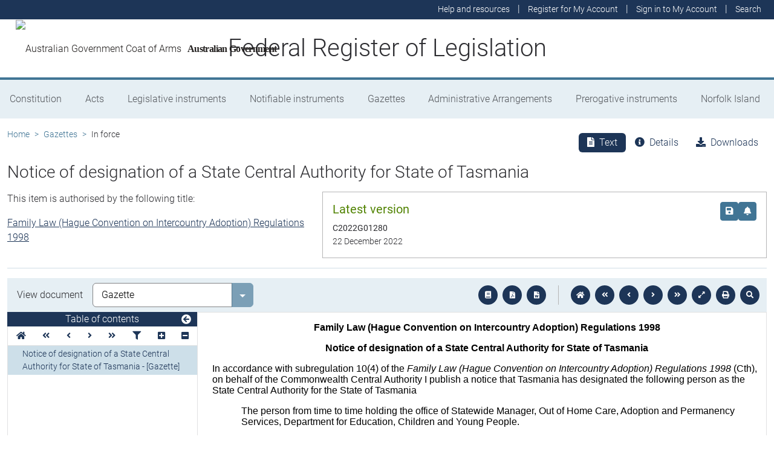

--- FILE ---
content_type: text/html
request_url: https://www.legislation.gov.au/C2022G01280/asmade/2022-12-22/text/original/epub/OEBPS/document_1/document_1.html
body_size: 1843
content:
<?xml version="1.0" encoding="utf-8" standalone="no"?><!DOCTYPE html PUBLIC "-//W3C//DTD XHTML 1.1//EN" "http://www.w3.org/TR/xhtml11/DTD/xhtml11.dtd"><html xmlns="http://www.w3.org/1999/xhtml" xmlns:o="urn:schemas-microsoft-com:office:office"><head><meta http-equiv="Content-Type" content="application/xhtml+xml; charset=utf-8" /><meta http-equiv="Content-Style-Type" content="text/css" /><meta name="keywords" content="[SEC=OFFICIAL]" /><meta name="generator" content="Aspose.Words for .NET 22.10.0" /><title>FaHCSIA Letterhead template</title><!--[if gte mso 9]><xml><o:DocumentProperties><o:Title>FaHCSIA Letterhead template</o:Title><o:Author>BURGESS-LIMERICK, Grace</o:Author><o:Keywords>[SEC=OFFICIAL]</o:Keywords><o:LastAuthor>CARR, Chris</o:LastAuthor><o:Revision>7</o:Revision><o:TotalTime>9</o:TotalTime><o:LastPrinted>2008-09-01T01:50:00Z</o:LastPrinted><o:Created>2022-10-16T23:00:00Z</o:Created><o:LastSaved>2022-11-21T05:17:00Z</o:LastSaved><o:Pages>1</o:Pages><o:Words>242</o:Words><o:Characters>1355</o:Characters><o:Company>FaHCSIA</o:Company><o:Lines>27</o:Lines><o:Paragraphs>12</o:Paragraphs><o:CharactersWithSpaces>1596</o:CharactersWithSpaces><o:Version>16.0000</o:Version></o:DocumentProperties><o:CustomDocumentProperties><o:PM_Caveats_Count dt:dt="string">0</o:PM_Caveats_Count><o:PM_Display dt:dt="string">OFFICIAL</o:PM_Display><o:PM_DisplayValueSecClassificationWithQualifier dt:dt="string">OFFICIAL</o:PM_DisplayValueSecClassificationWithQualifier><o:PM_Hash_Salt dt:dt="string">74F9BE8AE47439B2BAD72C6D527BE738</o:PM_Hash_Salt><o:PM_Hash_Salt_Prev dt:dt="string">33AF8BF52231739C021F77214F9549F6</o:PM_Hash_Salt_Prev><o:PM_Hash_SHA1 dt:dt="string">3464952801C82CD1E98EEEB15AF9BB0F8F40F61C</o:PM_Hash_SHA1><o:PM_Hash_Version dt:dt="string">2018.0</o:PM_Hash_Version><o:PM_InsertionValue dt:dt="string">OFFICIAL</o:PM_InsertionValue><o:PM_Markers dt:dt="string" /><o:PM_MinimumSecurityClassification dt:dt="string" /><o:PM_Namespace dt:dt="string">gov.au</o:PM_Namespace><o:PM_Note dt:dt="string" /><o:PM_Originating_FileId dt:dt="string">9179BBBE832648A09433DDDF1481BB13</o:PM_Originating_FileId><o:PM_OriginationTimeStamp dt:dt="string">2022-11-21T05:17:01Z</o:PM_OriginationTimeStamp><o:PM_OriginatorDomainName_SHA256 dt:dt="string">E83A2A66C4061446A7E3732E8D44762184B6B377D962B96C83DC624302585857</o:PM_OriginatorDomainName_SHA256><o:PM_OriginatorUserAccountName_SHA256 dt:dt="string">A231A36F8F8EA07D56C7C1A9DC9C5575717A7B5EB69CD4BF941C1499D25771EB</o:PM_OriginatorUserAccountName_SHA256><o:PM_Originator_Hash_SHA1 dt:dt="string">CF912D395C006DC55408A0F2F3AD3D2B6C1A27D8</o:PM_Originator_Hash_SHA1><o:PM_ProtectiveMarkingImage_Footer dt:dt="string">C:\Program Files (x86)\Common Files\janusNET Shared\janusSEAL\Images\DocumentSlashBlue.png</o:PM_ProtectiveMarkingImage_Footer><o:PM_ProtectiveMarkingImage_Header dt:dt="string">C:\Program Files (x86)\Common Files\janusNET Shared\janusSEAL\Images\DocumentSlashBlue.png</o:PM_ProtectiveMarkingImage_Header><o:PM_ProtectiveMarkingValue_Footer dt:dt="string">OFFICIAL</o:PM_ProtectiveMarkingValue_Footer><o:PM_ProtectiveMarkingValue_Header dt:dt="string">OFFICIAL</o:PM_ProtectiveMarkingValue_Header><o:PM_Qualifier dt:dt="string" /><o:PM_Qualifier_Prev dt:dt="string" /><o:PM_SecurityClassification dt:dt="string">OFFICIAL</o:PM_SecurityClassification><o:PM_SecurityClassification_Prev dt:dt="string">OFFICIAL</o:PM_SecurityClassification_Prev><o:PM_Version dt:dt="string">2018.4</o:PM_Version></o:CustomDocumentProperties></xml><![endif]--><link href="styles.css" type="text/css" rel="stylesheet" /></head><body><div><p style="text-align:center"><span style="font-weight:bold">Family Law (Hague Convention on Intercountry Adoption) Regulations 1998</span></p><p style="text-align:center"><span style="font-weight:bold">Notice of designation of a State Central Authority for State of Tasmania</span></p><p><span>In accordance with subregulation 10(4) of the </span><span style="font-style:italic">Family Law (Hague Convention on Intercountry Adoption) Regulations 1998</span><span> (Cth), on behalf of the Commonwealth Central Authority I publish a notice that Tasmania has designated the following person as the State Central Authority for the State of Tasmania </span></p><p style="margin-left:36pt"><span>The person from time to time holding the office of Statewide Manager, Out of Home Care, Adoption and Permanency Services, Department for Education, Children and Young People.</span></p><p><span>The address of the State Central Authority for Tasmania is: </span></p><p><span style="width:36pt; display:inline-block">&#xa0;</span><span>Lower Woodhouse Building, St John’s Park, New Town TAS 7008</span><span style="background-color:#ffff00"> </span><br /><span style="width:36pt; display:inline-block">&#xa0;</span><span>GPO Box 538, Hobart</span><span>&#xa0; </span><span>TAS</span><span>&#xa0; </span><span>7001</span><span style="width:35.91pt; display:inline-block">&#xa0;</span></p><p><span>The functions of the State Central Authority for Tasmania are: </span></p><p style="margin-left:36pt"><span>All of the functions of the State Central Authority under the </span><span style="font-style:italic">Family Law Act 1975</span><span>, </span><span style="font-style:italic">Family Law (Hague Convention on Intercountry Adoption) Regulations 1998, the Commonwealth State Agreement for the Continued Operation of Australia’s Intercountry Adoption Program </span><span>and the </span><span style="font-style:italic">Hague Convention on the Protection of Children and Co-operation in respect of Intercountry Adoption. </span></p><p><span>The State Central Authority for Tasmania previously designated under subregulation 10(4) of the</span><span style="font-style:italic"> Family Law (Hague Convention on Intercountry Adoption) Regulations 1998 </span><span>(see Gazette No. 22 238 of 30 September 2022) has ceased to be a State Central Authority under that regulation. </span></p><p><span>&#xa0;</span></p><p style="margin-top:0pt; text-align:right"><span>TIM CROSIER</span></p><p style="margin-top:0pt; text-align:right"><span>For and on behalf of the Secretary of the Department of Social Services</span></p><p style="margin-top:0pt; text-align:right"><span>Commonwealth Central Authority</span></p><p><span>&#xa0;</span></p><p><span>&#xa0;</span></p></div></body></html>

--- FILE ---
content_type: text/css
request_url: https://www.legislation.gov.au/C2022G01280/asmade/2022-12-22/text/original/epub/OEBPS/document_1/styles.css
body_size: 189
content:
/**********************************************/
/* Styles for document saved to a stream      */
/* Generated by Aspose.Words for .NET 22.10.0 */
/**********************************************/

body { font-family:Arial, sans-serif; font-size:12pt }
p { margin:12pt 0pt 0pt }
li, table { margin-top:12pt; margin-bottom:0pt }
.BalloonText { margin-top:0pt; font-family:'Segoe UI', sans-serif; font-size:9pt }
.BulletedList { margin-top:6pt; margin-left:17.85pt; text-indent:-17.85pt; font-family:Arial, sans-serif; font-size:12pt }
.CommentSubject { margin-top:12pt; font-family:Arial, sans-serif; font-size:10pt; font-weight:bold }
.CommentText { margin-top:12pt; font-family:Arial, sans-serif; font-size:10pt }
.ContactDetails { margin-top:0pt; line-height:12pt; font-family:Arial, sans-serif; font-size:8pt; color:#000000 }
.Footer { margin-top:12pt; font-family:Arial, sans-serif; font-size:12pt }
.Header { margin-top:12pt; font-family:Arial, sans-serif; font-size:12pt }
.NumberedList { margin-top:6pt; margin-left:17.85pt; text-indent:-17.85pt; font-family:Arial, sans-serif; font-size:12pt }
span.BalloonTextChar { font-family:'Segoe UI', sans-serif; font-size:9pt }
span.CommentReference { font-size:8pt }
span.CommentSubjectChar { font-family:Arial, sans-serif; font-weight:bold }
span.CommentTextChar { font-family:Arial, sans-serif }
span.HeaderChar { font-family:Arial, sans-serif; font-size:12pt }
span.Hyperlink { text-decoration:underline; color:#0000ff }
span.PlaceholderText { color:#808080 }